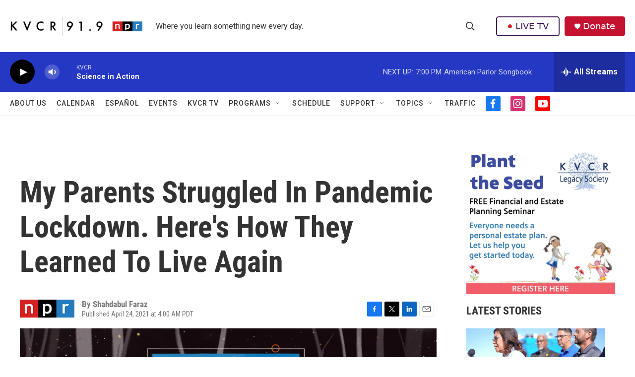

--- FILE ---
content_type: text/html; charset=utf-8
request_url: https://www.google.com/recaptcha/api2/aframe
body_size: 249
content:
<!DOCTYPE HTML><html><head><meta http-equiv="content-type" content="text/html; charset=UTF-8"></head><body><script nonce="C24R8WWeqJArgEdkI0XJsA">/** Anti-fraud and anti-abuse applications only. See google.com/recaptcha */ try{var clients={'sodar':'https://pagead2.googlesyndication.com/pagead/sodar?'};window.addEventListener("message",function(a){try{if(a.source===window.parent){var b=JSON.parse(a.data);var c=clients[b['id']];if(c){var d=document.createElement('img');d.src=c+b['params']+'&rc='+(localStorage.getItem("rc::a")?sessionStorage.getItem("rc::b"):"");window.document.body.appendChild(d);sessionStorage.setItem("rc::e",parseInt(sessionStorage.getItem("rc::e")||0)+1);localStorage.setItem("rc::h",'1768789908887');}}}catch(b){}});window.parent.postMessage("_grecaptcha_ready", "*");}catch(b){}</script></body></html>